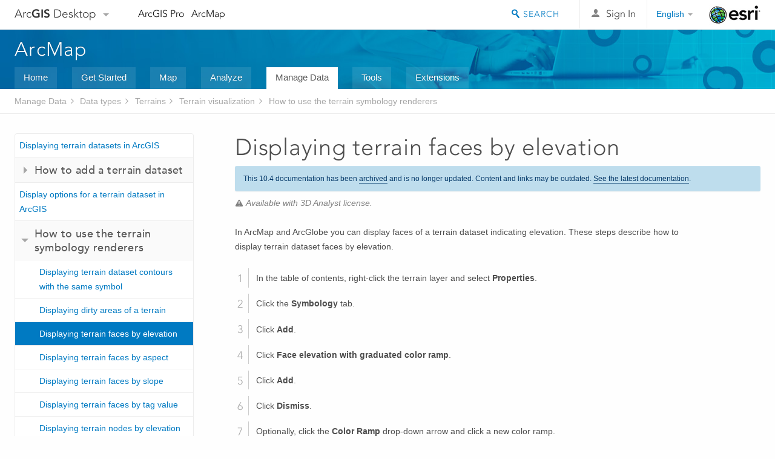

--- FILE ---
content_type: text/html; charset=UTF-8
request_url: https://desktop.arcgis.com/en/arcmap/latest/manage-data/terrains/displaying-terrain-faces-by-elevation.htm
body_size: 20718
content:
<!DOCTYPE html>
<!--[if lt IE 7]>  <html class="ie lt-ie9 lt-ie8 lt-ie7 ie6" dir="ltr"> <![endif]-->
<!--[if IE 7]>     <html class="ie lt-ie9 lt-ie8 ie7" dir="ltr"> <![endif]-->
<!--[if IE 8]>     <html class="ie lt-ie9 ie8" dir="ltr"> <![endif]-->
<!--[if IE 9]>     <html class="ie ie9" dir="ltr"> <![endif]-->
<!--[if !IE]><!--> <html dir="ltr"> <!--<![endif]-->
 
    <head>
        <meta charset="utf-8">
        <title>Displaying terrain faces by elevation&mdash;ArcMap | Documentation</title>
        <meta content="IE=edge,chrome=1" http-equiv="X-UA-Compatible"> 
        <script>
          var docConfig = {
            locale: 'en',
            localedir: 'en',
            langSelector: 'none'
          };
        </script>

        <!--[if lt IE 9]>
          <script src="/cdn/js/libs/html5shiv.js?1357673785" type="text/javascript"></script>
          <script src="/cdn/js/libs/selectivizr-min.js" type="text/javascript"></script>
          <style>
            #wrapper {
              min-width: 960px;
            }
          </style>
        <![endif]-->


   <link type="text/css" rel="stylesheet" href="//fast.fonts.net/cssapi/3706abc4-0756-424b-b07b-1748122f85d8.css">
   <link rel="shortcut icon" href="/img/favicon.ico">
   <link href="/assets/css/screen.css?1360627920" media="screen" rel="stylesheet" type="text/css" />
   <link href="/cdn/css/documentation.css?1360627920" media="screen" rel="stylesheet" type="text/css" />
   <link href="/cdn/css/codehilight.css" media="screen" rel="stylesheet" type="text/css" />
   <link href="/assets/css/print.css" media="print" type="text/css" rel="stylesheet" />

      <!--[if lt IE 9]><script type="text/javascript" src="/cdn/js/libs/html5shiv-printshiv.js"></script><![endif]-->

       <!--- search MD -->
       <META name="description" content="You can set the symbology of a terrain dataset to highlight the elevation."><META name="last-modified" content="2021-9-19"><META name="product" content="arcgis-desktop,arcgis-server-windows,arcgis-server-linux"><META name="version" content="10.8"><META name="search-collection" content="help"><META name="search-category" content="help-general"><META name="subject" content="DATA MANAGEMENT"><META name="sub_category" content="Datatypes (Terrains)"><META name="content_type" content="Help Topic"><META name="subject_label" content="DATA MANAGEMENT"><META name="sub_category_label" content="Datatypes (Terrains)"><META name="content_type_label" content="Help Topic"><META name="content-language" content="en">
       <!--- search MD -->

      

   <script src="/cdn/js/libs/latest/jquery.latest.min.js" type="text/javascript"></script>
   <script src="/cdn/js/libs/latest/jquery-migrate-latest.min.js" type="text/javascript"></script>
   <link href="/cdn/css/colorbox.css" media="screen" rel="stylesheet" type="text/css" />
   <link href="/cdn/css/colorbox_l10n.css" media="screen" rel="stylesheet" type="text/css" />
   <link href="/cdn/css/codehilight_l10n.css" media="screen" rel="stylesheet" type="text/css" />
  <script src="/cdn/js/libs/jquery.colorbox-min.js" type="text/javascript"></script>
  <script src="/assets/js/video-init.js" type="text/javascript"></script>
  <script src="/assets/js/sitecfg.js" type="text/javascript"></script>

       
      <script src="/assets/js/signIn.js?1357673785" type="text/javascript"></script>
    

       <!--- Language Picker -->
      <link type="text/css" rel="stylesheet" href="/assets/css/langSelector.css"/>
      <script src="/assets/js/locale/l10NStrings.js" type="text/javascript"></script>
      <script src="/assets/js/locale/langSelector.js" type="text/javascript"></script>
      <!--- Language Picker -->
      <!--- Activate tailcoat JS components -->
       <script>
         $(document).ready(function(){
          T.init();
        });
      </script>


       
    </head>
       <!--
      pub: GUID-C5328CD6-53D1-414A-90C3-E1A87184BA74=28
      tpc: GUID-88569CCC-F63B-4AF7-A614-557602578FAC=1
      -->
     

   <body class="en doc">
      
      
    <div class="drawer">
      <!-- Mobile Nav -->
      <!-- Mobile Nav Drawer -->
      <nav class="drawer-nav drawer-left"> <!-- drawer-right will put the drawer on the right side. -->
        <div class="drawer-header">
        <h4 class="site-title"><a href="/" id="site-logo">Arc<span>GIS</span> Desktop</a><span class="down-arrow" id="down-arrow"></span></h4>
        </div>
         
                        <form id="helpSearchForm" class="site-search-form" method="GET" action=''>
                        <input class="drawer-search" type="search" name="q" data-langlabel="search-arcgis" placeholder="Search ArcMap 10.8 Help">
                        <input type="hidden" name="collection" value="help" />
                        <input type="hidden" name="product" value="arcgis-desktop" />
                        <input type="hidden" name="version" value="10.8" />
                        <input type="hidden" name="language" value="en" />
                        </form>

                    

        <ul>
          <li><a href="//pro.arcgis.com/en/pro-app/" class="drawer-link icon-notebook">ArcGIS Pro</a></li>
          <li><a href="/en/arcmap/" class="drawer-link icon-support">ArcMap</a></li>
        </ul>
      </nav>


      <nav class="drawer-nav drawer-right"> <!-- drawer-right will put the drawer on the right side. -->
        <div class="drawer-header">
          <h4 class="site-title user-name data-username"  data-username></h4>
        </div>

        <ul>
          <li class="agolProfile"><a class="drawer-link icon-grid-alt" data-langlabel="my-profile" href="//www.arcgis.com/home/user.html">My Profile</a></li>
          <li class="agolHelp"><a class="icon-support drawer-link" data-langlabel="help" href="//www.arcgis.com/home/support.html">Help</a></li>
          <li class="agolLogout"><a id="agolLogout" class="drawer-link icon-exit log-out-link" data-langlabel="sign-out" href="#">Sign Out</a></li>
        </ul>
      </nav>
    </div>
    
      <div class="wrapper">
         <div class="page sticky-footer">
            <!--googleoff: all-->
            
    <header id="header" class="header">
      <div class="container relative-container">
        <div class="row">
          <div class="column-24">
            <div class="site-brand">
              <a class="drawer-toggle toggle-site-navigation icon-navigation tablet-show" data-direction="active-left" href="#"></a>
              <a href="/" class="site-logo phone-hide" id="site-logo">Arc<span>GIS</span> Desktop</a>
              <span class="site-dropdown-toggle tablet-hide" id="down-arrow"></span>

              <nav class="site-dropdown tablet-hide" id="dropDown">
                  <a href="//www.arcgis.com">
                    <h4 data-langlabel="arcgis">ArcGIS Online</h4>
                    <p>The mapping platform for your organization</p>
                  </a>
                  <a href="//desktop.arcgis.com/" class="current selected">
                    <h4 data-langlabel="arcgis-for-desktop">ArcGIS Desktop</h4>
                    <p>A complete professional GIS</p>
                  </a>
                  <a href="//enterprise.arcgis.com/">
                    <h4 data-langlabel="arcgis-for-server">ArcGIS Enterprise</h4>
                    <p>GIS in your enterprise</p>
                  </a>
                  <a href="//developers.arcgis.com/">
                    <h4 data-langlabel="arcgis-for-developers">ArcGIS Developers</h4>
                    <p>Tools to build location-aware apps</p>
                  </a>
                  <a href="//solutions.arcgis.com/">
                    <h4 data-langlabel="arcgis-solutions">ArcGIS Solutions</h4>
                    <p>Free template maps and apps for your industry</p>
                  </a>
                  <a href="//marketplace.arcgis.com/">
                    <h4 data-langlabel="arcgis-marketplace">ArcGIS Marketplace</h4>
                    <p>Get apps and data for your organization</p>
                  </a>
              </nav>
            </div> <!-- End of site brand -->

            <nav class="site-nav tablet-hide">
              <ul>
               <li><a id="nav-doc" data-langlabel="documentation" href="/en/documentation/">Documentation</a></li>
               <li><a id="nav-support" data-langlabel="support" href="/en/support/">Support</a></li>
              </ul>
            </nav>
            <a class="esri-logo" href="//www.esri.com/">Esri</a>
            <div id="lang-block" class="dropdown-navigation dropdown-wrapper right-align right tablet-hide"></div>


            
        <nav id="logged-out-navigation" class="right hide-if-logged-in">
          <ul class="left plain inline">
          <li>
            <a data-langlabel="sign-in" id="login-link" class="icon-user" href="#">Sign In</a>
          </li>
          </ul>
        </nav>

       <div id="logged-in-navigation" class="align-left right hide-if-logged-out">
              <div class="dropdown-navigation dropdown-wrapper right-align right tablet-hide" id="user-dropdown">
              <a class="dropdown left" href="#">user</a>
              <div class="dropdown-content">
                <div class="dropdown-menu">
                <ul class="myconsole">
                    <li class="agolProfile" ><a data-langlabel="my-profile" href="//www.arcgis.com/home/user.html">My Profile</a></li>
                    <li class="agolLogout" ><a id="agolLogout" data-langlabel="sign-out" href="#">Sign Out</a></li>
                  </ul>
                </div>
              </div>
              </div>

              <!-- Mobile User Menu Button -->
            <a class="mobile-user-dropdown drawer-toggle toggle-site-navigation tablet-show right" data-direction="active-right" href="#">
            <img width="34" height="34" data-user-avatar="34" class="profile-image">
            </a>
          </div>
    

           
                       <div class="site-search right">
                        <form id="helpSearchForm" class="site-search-form" method="GET" action=''>
                        <span class="site-search-toggle icon-search"></span>
                        <input class="left site-search-input" type="search" name="q" data-langlabel="search-arcgis" placeholder="Search ArcMap 10.8 Help">
                        <input type="hidden" name="collection" value="help" />
                        <input type="hidden" name="product" value="arcgis-desktop" />
                        <input type="hidden" name="version" value="10.8" />
                        <input type="hidden" name="language" value="en" />
                        <button type="submit" class="btn transparent site-search-button" data-langlabel="site-search-go">Go</button>
                        </form>
                      </div>

                    

          </div> <!-- Column 24 -->
        </div>
       </div>
    </header>
    
            <div class="navigation-bar ">
               <div class="container">
                  <header>
                     <h1><a href="/en/arcmap/latest">ArcMap</a></h1>
                  </header>
                  <nav class='navigation-bar-nav'><ul><li  ><a href="/en/arcmap/" title="ArcMap Overview" target="_top">Home</a></li><li  ><a href="/en/arcmap/latest/get-started/main/get-started-with-arcmap.htm" title="Get Started with ArcMap" target="_top">Get Started</a></li><li  ><a href="/en/arcmap/latest/map/main/mapping-and-visualization-in-arcgis-for-desktop.htm" title="Mapping with ArcMap" target="_top">Map</a></li><li  ><a href="/en/arcmap/latest/analyze/main/what-is-geoprocessing.htm" title="Analysis in ArcMap" target="_top">Analyze</a></li><li class="current" ><a href="/en/arcmap/latest/manage-data/main/what-is-geodata.htm" title="Data Management in ArcMap" target="_top">Manage Data</a></li><li  ><a href="/en/arcmap/latest/tools/main/a-quick-tour-of-geoprocessing-tool-references.htm" title="Tool Reference for ArcMap" target="_top">Tools</a></li><li  ><a href="/en/arcmap/latest/extensions/main/about-arcgis-for-desktop-extensions.htm" title="Documentation  for ArcMap Extensions" target="_top">Extensions</a></li></ul></nav>
               </div>
            </div>
            <!--BREADCRUMB-BEG--><div id="bigmac" class="sticky-breadcrumbs trailer-2" data-spy="affix" data-offset-top="180"> </div><!--BREADCRUMB-END-->
            <!--googleon: all-->

            <div class="container">
               <div class="row">
                  <!--googleoff: all-->
                  <aside class="reference-index column-6">
                     <!--DOCNAV-BEG--><div> </div><!--DOCNAV-END-->
                  </aside>

                  <!--googleon: all-->
                  <div class="column-17 pre-1">

                    <!-- BEGPAGECONTENT -->
                    <header class="trailer-1">
                       <h1 class="trailer-1">Displaying terrain faces by elevation</h1>
                    </header>
                    <main class="content-area">
                       <p class="license">Available with 3D Analyst license.</p>
                       
                       
<section class="context" id="ESRI_CONTEXT_CAD52556A3AE4752A8D8335A391C0D24"><p id="GUID-1DDC96DA-F3E0-473A-8392-C3F21D7AC9A3">In ArcMap and ArcGlobe you can display faces of a terrain dataset indicating elevation. These steps describe how to display terrain dataset faces by elevation.</p></section><section class="steps" id="GUID-FCB97B79-8032-4467-AE9D-AFFA70756DFA"><ol><li id="GUID-59E3F577-F014-4465-BB19-EBF9616EDCDA"> In the <span class="glossary">table of contents</span>, right-click the terrain layer and select <span class="uicontrol">Properties</span>. 
</li><li id="GUID-0E088002-1E5E-4C16-A0B5-DD421E97300A">Click the <span class="uicontrol">Symbology</span> tab. 
</li><li id="GUID-796880CC-8E26-4D50-84D1-7A0CB8F56755">Click <span class="uicontrol">Add</span>. 
</li><li id="GUID-76D84790-E4A9-415E-B8A1-33222AE0AEDB">Click <span class="uicontrol">Face elevation with graduated color ramp</span>. 
</li><li id="GUID-E2D02029-4BA0-4BC1-BDA7-7E9EC341F3FE">Click <span class="uicontrol">Add</span>. 
</li><li id="GUID-331C9DEB-489D-4874-954E-8D60F3B6F1BC">Click <span class="uicontrol">Dismiss</span>. 
</li><li id="GUID-7503FE3C-DE9A-4FDB-8013-28659C2FA967">Optionally, click the <span class="uicontrol">Color Ramp</span> drop-down arrow and click a new color ramp. 
</li><li id="GUID-97B2AE57-9BD3-4837-A187-9F9E06E5AE9F">Optionally, click the <span class="uicontrol">Classes</span> drop-down arrow and choose the number of classes. 
</li><li id="GUID-503EA757-476F-4464-829E-12E748ACE9BC">Click <span class="uicontrol">OK</span>. 
</li><div class="stepinfo" purpose="stepinfo"><p id="GUID-1823117F-A672-4CF4-A35D-83A5B81B867E">The terrain faces are rendered with colors to indicating elevation.</p></div></ol></section><section class="result padded-anchor" id="GUID-A14A80F5-F58B-424F-A56C-8C0C2E562FB6" purpose="result"><aside class="note" id="GUID-073ECAA8-E0F9-47BF-88F0-536C3D5FB210"><h5 class="icon-notebook">Note:</h5><div class="note-content">You can also display the terrain faces with the same symbol by selecting the <span class="uicontrol"> Faces with the same symbol</span> symbology renderer instead of the <span class="uicontrol"> Face elevation with graduated color ramp</span> symbology renderer. </div></aside></section>
                    </main>
                    <!-- ENDPAGECONTENT -->
                  </div>
               </div>
            </div>
         </div>
      </div>
      <!--googleoff: all-->
      
<footer id="footer" class="footer sticky-footer">
  <div class="container">
    <div class="row">
      <nav class="column-6 tablet-column-24 leader-1">
        <h4 data-langlabel="arcgis-for-desktop">Arc<span>GIS Desktop</span></h4>
        <ul>
          <li><a data-langlabel="home" href="/en/">Home</a></li>
          <li><a data-langlabel="documentation" href="/en/documentation/">Documentation</a></li>
          <li><a data-langlabel="support" href="/en/support/">Support</a></li>
        </ul>
      </nav>

      <nav class="column-6 tablet-column-24 leader-1">
        <h4 data-langlabel="arcgis-platform">ArcGIS</h4>
        <ul>
          <li><a data-langlabel="arcgis" href="//www.arcgis.com/">ArcGIS Online</a></li>
          <li><a data-langlabel="arcgis-for-desktop" href="//desktop.arcgis.com/">ArcGIS Desktop</a></li>
          <li><a data-langlabel="arcgis-for-server" href="//enterprise.arcgis.com/">ArcGIS Enterprise</a></li>
          <li><a data-langlabel="nav_arcgis-platform" href="//www.esri.com/en-us/arcgis/products/arcgis-platform/overview">ArcGIS</a></li>
          <li><a data-langlabel="arcgis-for-developers" href="https://developers.arcgis.com/">ArcGIS Developer</a></li>
          <li><a data-langlabel="arcgis-solutions" href="//solutions.arcgis.com/">ArcGIS Solutions</a></li>
          <li><a data-langlabel="arcgis-marketplace" href="//marketplace.arcgis.com/">ArcGIS Marketplace</a></li>
        </ul>
      </nav>

      <nav class="column-6 tablet-column-24 leader-1">
        <h4 data-langlabel="about-esri">About Esri</h4>
        <ul>
          <li><a data-langlabel="about-us" href="//www.esri.com/about-esri/">About Us</a></li>
          <li><a data-langlabel="careers" href="//www.esri.com/careers/">Careers</a></li>
          <li><a data-langlabel="insiders-blog" href="//www.esri.com/about/newsroom/blog/">Esri Blog</a></li>
          <li><a data-langlabel="user-conference" href="//www.esri.com/events/user-conference/index.html">User Conference</a></li>
          <li><a data-langlabel="developer-summit" href="//www.esri.com/events/devsummit/index.html">Developer Summit</a></li>
        </ul>
      </nav>

      <nav class="column-6 tablet-column-24 leader-1">
        <a class="esri-logo-footer" href="//www.esri.com/">Esri</a>
        <section class="footer-social-nav">
                <a class="icon-twitter" href="https://twitter.com/Esri/"></a>
                <a class="icon-facebook" href="https://www.facebook.com/esrigis/"></a>
                <a class="icon-github" href="//esri.github.io"></a>
                <a class="icon-email" href="//www.esri.com/about-esri/contact/"></a>
        </section>
        <section class="feedback-footer center-text">
            <a data-langlabel="feedback-tell-us" class="feedbacklink icon-comment" href="/feedback/">Tell us what you think.</a>
        </section>
      </nav>
      <small class="footer-legal column-24 leader-1 trailer-1">Copyright &copy; 2021 Esri. | <a data-langlabel="privacy" href="//www.esri.com/legal/privacy">Privacy</a> | <a data-langlabel="legal" href="//www.esri.com/legal/software-license">Legal</a></small>
    </div>

  </div>
</footer>


       
        
       <script src="/assets/js/tailcoat/tailcoat.js" type="text/javascript"></script>
       <script src="/assets/js/init.js" type="text/javascript"></script>
       <script src="/assets/js/search/searchform.js" type="text/javascript"></script>
       <script src="/cdn/js/sitewide.js" type="text/javascript"></script>
       <script src="/assets/js/version-switcher.js" type="text/javascript"></script>
    
        
        
      <script src="/cdn/js/affix.js" type="text/javascript"></script>
      <script type="text/javascript">
        

          $(function () {
            var appendFlg = true;

            $("#bigmac")
            .on("affixed.bs.affix", function (evt) {
              if (appendFlg) {
                $("<li><a href='#'>Displaying terrain faces by elevation</a></li>").insertAfter ($("#bigmac ul li").last());
                appendFlg = false;
              }
              $(".back-to-top").addClass ("visible");
            })
            .on ("affix-top.bs.affix", function(evt) {
              if (!appendFlg) {
                $("#bigmac ul li").last().remove();
              }
              $(".back-to-top").removeClass ("visible");
              appendFlg = true;
            })
          })      

      
      </script>
      
        <script type="text/javascript">
          window.doctoc = {
            pubID: "117",
            tpcID: "57",
            
            hideToc : false
          }
        </script>

        <script type="text/javascript" src="/en/arcmap/latest/manage-data/main/1631.js" ></script>
        <script type="text/javascript" src="/en/arcmap/latest/manage-data/terrains/117.js" ></script>
        <script type="text/javascript" src="/cdn/js/protoc.js" ></script>

        
    
        
       </body>
       <script src="//mtags.arcgis.com/tags-min.js"></script>
       </html>
     

--- FILE ---
content_type: application/javascript
request_url: https://desktop.arcgis.com/en/arcmap/10.4/manage-data/main/1631.js
body_size: 18771
content:
;(function (){
          treedata = (window.treedata || {});
          window.treedata.mode = 0;
          window.treedata.mapping = {'1631' : 'arcmap/10.4/manage-data/main' ,'605' : 'arcmap/10.4/manage-data/editing' ,'606' : 'arcmap/10.4/manage-data/editing-fundamentals' ,'607' : 'arcmap/10.4/manage-data/creating-new-features' ,'608' : 'arcmap/10.4/manage-data/editing-existing-features' ,'609' : 'arcmap/10.4/manage-data/editing-attributes' ,'610' : 'arcmap/10.4/manage-data/editing-topology' ,'372' : 'arcmap/10.4/manage-data/editing-parcels' ,'1782' : 'arcmap/10.4/manage-data/databases' ,'71' : 'arcmap/10.4/manage-data/geodatabases' ,'5' : 'arcmap/10.4/manage-data/administer-gdb-intro' ,'574' : 'arcmap/10.4/manage-data/gdb-architecture' ,'575' : 'arcmap/10.4/manage-data/administer-file-gdbs' ,'576' : 'arcmap/10.4/manage-data/database-servers' ,'49' : 'arcmap/10.4/manage-data/gdbs-in-db2' ,'50' : 'arcmap/10.4/manage-data/gdbs-in-informix' ,'51' : 'arcmap/10.4/manage-data/gdbs-in-oracle' ,'52' : 'arcmap/10.4/manage-data/gdbs-in-postgresql' ,'53' : 'arcmap/10.4/manage-data/gdbs-in-sql-server' ,'139' : 'arcmap/10.4/manage-data/using-sql-with-gdbs' ,'570' : 'arcmap/10.4/manage-data/datatypes' ,'10' : 'arcmap/10.4/manage-data/annotations' ,'20' : 'arcmap/10.4/manage-data/cad' ,'24' : 'arcmap/10.4/manage-data/coverages' ,'34' : 'arcmap/10.4/manage-data/dimensions' ,'35' : 'arcmap/10.4/manage-data/domains' ,'42' : 'arcmap/10.4/manage-data/feature-classes' ,'43' : 'arcmap/10.4/manage-data/feature-datasets' ,'54' : 'arcmap/10.4/manage-data/geometric-networks' ,'302' : 'arcmap/10.4/manage-data/kml' ,'518' : 'arcmap/10.4/manage-data/las-dataset' ,'2' : 'arcmap/10.4/manage-data/locators' ,'76' : 'arcmap/10.4/manage-data/metadata' ,'86' : 'arcmap/10.4/manage-data/netcdf' ,'89' : 'arcmap/10.4/manage-data/network-datasets' ,'165' : 'arcmap/10.4/manage-data/parcel-fabrics' ,'196' : 'arcmap/10.4/manage-data/raster-and-images' ,'96' : 'arcmap/10.4/manage-data/relationships' ,'106' : 'arcmap/10.4/manage-data/shapefiles' ,'114' : 'arcmap/10.4/manage-data/subtypes' ,'115' : 'arcmap/10.4/manage-data/tables' ,'117' : 'arcmap/10.4/manage-data/terrains' ,'120' : 'arcmap/10.4/manage-data/tin' ,'122' : 'arcmap/10.4/manage-data/topologies' ,'130' : 'arcmap/10.4/manage-data/using-arccatalog' ,'45' : 'arcmap/10.4/manage-data/geocoding' ,'69' : 'arcmap/10.4/manage-data/linear-referencing' ,'159' : 'arcmap/10.4/manage-data/find-a-route' };
          treedata.data = {};
          treedata.data["root"]  = {  
              "parent" : "",
              "children" : ["1631_h0"]
            },treedata.data["root_1631"] = treedata.data["root"],
treedata.data["1631_h0"]  = { 
              "parent" : "root",
              "label" : "Manage Data",
              "children" : ["1631_h1","1631_h2","1631_h10","1631_h11","1631_h12","1631_h23","1631_h48","1631_h49","1631_h50","1631_h51"]
            }
            ,
treedata.data["1631_h1"]  = { 
              "parent" : "1631_h0",
              "label" : "Introduction",
              "children" : ["1631_9"]
            }
            ,
treedata.data["1631_9"]  = {
            "parent" : "1631_h1",
            "label" : "What is geodata?",
            "url" : "/en/arcmap/10.4/manage-data/main/what-is-geodata.htm"
            
          },
treedata.data["1631_h2"]  = { 
              "parent" : "1631_h0",
              "label" : "Editing",
              "children" : ["1631_h3","1631_h4","1631_h5","1631_h6","1631_h7","1631_h8","1631_h9"]
            }
            ,
treedata.data["1631_h3"]  = { 
              "parent" : "1631_h2",
              "label" : "Introduction",
              "linkuri" : "605",
              "linkurl" : "/en/arcmap/10.4/manage-data/editing/605.js"
            },
            treedata.data["rootalias_605"] = treedata.data["1631_h3"],
treedata.data["1631_h4"]  = { 
              "parent" : "1631_h2",
              "label" : "Fundamentals of editing",
              "linkuri" : "606",
              "linkurl" : "/en/arcmap/10.4/manage-data/editing-fundamentals/606.js"
            },
            treedata.data["rootalias_606"] = treedata.data["1631_h4"],
treedata.data["1631_h5"]  = { 
              "parent" : "1631_h2",
              "label" : "Creating new features",
              "linkuri" : "607",
              "linkurl" : "/en/arcmap/10.4/manage-data/creating-new-features/607.js"
            },
            treedata.data["rootalias_607"] = treedata.data["1631_h5"],
treedata.data["1631_h6"]  = { 
              "parent" : "1631_h2",
              "label" : "Editing existing features",
              "linkuri" : "608",
              "linkurl" : "/en/arcmap/10.4/manage-data/editing-existing-features/608.js"
            },
            treedata.data["rootalias_608"] = treedata.data["1631_h6"],
treedata.data["1631_h7"]  = { 
              "parent" : "1631_h2",
              "label" : "Editing attributes",
              "linkuri" : "609",
              "linkurl" : "/en/arcmap/10.4/manage-data/editing-attributes/609.js"
            },
            treedata.data["rootalias_609"] = treedata.data["1631_h7"],
treedata.data["1631_h8"]  = { 
              "parent" : "1631_h2",
              "label" : "Editing topology",
              "linkuri" : "610",
              "linkurl" : "/en/arcmap/10.4/manage-data/editing-topology/610.js"
            },
            treedata.data["rootalias_610"] = treedata.data["1631_h8"],
treedata.data["1631_h9"]  = { 
              "parent" : "1631_h2",
              "label" : "Editing parcels",
              "linkuri" : "372",
              "linkurl" : "/en/arcmap/10.4/manage-data/editing-parcels/372.js"
            },
            treedata.data["rootalias_372"] = treedata.data["1631_h9"],
treedata.data["1631_h10"]  = { 
              "parent" : "1631_h0",
              "label" : "Databases",
              "linkuri" : "1782",
              "linkurl" : "/en/arcmap/10.4/manage-data/databases/1782.js"
            },
            treedata.data["rootalias_1782"] = treedata.data["1631_h10"],
treedata.data["1631_h11"]  = { 
              "parent" : "1631_h0",
              "label" : "Geodatabases",
              "linkuri" : "71",
              "linkurl" : "/en/arcmap/10.4/manage-data/geodatabases/71.js"
            },
            treedata.data["rootalias_71"] = treedata.data["1631_h11"],
treedata.data["1631_h12"]  = { 
              "parent" : "1631_h0",
              "label" : "Administering geodatabases",
              "children" : ["1631_h13","1631_h14","1631_h15","1631_h16","1631_h17","1631_h18","1631_h19","1631_h20","1631_h21","1631_h22"]
            }
            ,
treedata.data["1631_h13"]  = { 
              "parent" : "1631_h12",
              "label" : "Introduction",
              "linkuri" : "5",
              "linkurl" : "/en/arcmap/10.4/manage-data/administer-gdb-intro/5.js"
            },
            treedata.data["rootalias_5"] = treedata.data["1631_h13"],
treedata.data["1631_h14"]  = { 
              "parent" : "1631_h12",
              "label" : "Architecture of a geodatabase",
              "linkuri" : "574",
              "linkurl" : "/en/arcmap/10.4/manage-data/gdb-architecture/574.js"
            },
            treedata.data["rootalias_574"] = treedata.data["1631_h14"],
treedata.data["1631_h15"]  = { 
              "parent" : "1631_h12",
              "label" : "Administering file and personal geodatabases",
              "linkuri" : "575",
              "linkurl" : "/en/arcmap/10.4/manage-data/administer-file-gdbs/575.js"
            },
            treedata.data["rootalias_575"] = treedata.data["1631_h15"],
treedata.data["1631_h16"]  = { 
              "parent" : "1631_h12",
              "label" : "Administering geodatabases on database servers",
              "linkuri" : "576",
              "linkurl" : "/en/arcmap/10.4/manage-data/database-servers/576.js"
            },
            treedata.data["rootalias_576"] = treedata.data["1631_h16"],
treedata.data["1631_h17"]  = { 
              "parent" : "1631_h12",
              "label" : "Geodatabases in DB2",
              "linkuri" : "49",
              "linkurl" : "/en/arcmap/10.4/manage-data/gdbs-in-db2/49.js"
            },
            treedata.data["rootalias_49"] = treedata.data["1631_h17"],
treedata.data["1631_h18"]  = { 
              "parent" : "1631_h12",
              "label" : "Geodatabases in Informix",
              "linkuri" : "50",
              "linkurl" : "/en/arcmap/10.4/manage-data/gdbs-in-informix/50.js"
            },
            treedata.data["rootalias_50"] = treedata.data["1631_h18"],
treedata.data["1631_h19"]  = { 
              "parent" : "1631_h12",
              "label" : "Geodatabases in Oracle",
              "linkuri" : "51",
              "linkurl" : "/en/arcmap/10.4/manage-data/gdbs-in-oracle/51.js"
            },
            treedata.data["rootalias_51"] = treedata.data["1631_h19"],
treedata.data["1631_h20"]  = { 
              "parent" : "1631_h12",
              "label" : "Geodatabases in PostgreSQL",
              "linkuri" : "52",
              "linkurl" : "/en/arcmap/10.4/manage-data/gdbs-in-postgresql/52.js"
            },
            treedata.data["rootalias_52"] = treedata.data["1631_h20"],
treedata.data["1631_h21"]  = { 
              "parent" : "1631_h12",
              "label" : "Geodatabases in SQL Server",
              "linkuri" : "53",
              "linkurl" : "/en/arcmap/10.4/manage-data/gdbs-in-sql-server/53.js"
            },
            treedata.data["rootalias_53"] = treedata.data["1631_h21"],
treedata.data["1631_h22"]  = { 
              "parent" : "1631_h12",
              "label" : "Using SQL with geodatabases",
              "linkuri" : "139",
              "linkurl" : "/en/arcmap/10.4/manage-data/using-sql-with-gdbs/139.js"
            },
            treedata.data["rootalias_139"] = treedata.data["1631_h22"],
treedata.data["1631_h23"]  = { 
              "parent" : "1631_h0",
              "label" : "Data types",
              "children" : ["1631_h24","1631_h25","1631_h26","1631_h27","1631_h28","1631_h29","1631_h30","1631_h31","1631_h32","1631_h33","1631_h34","1631_h35","1631_h36","1631_h37","1631_h38","1631_h39","1631_h40","1631_h41","1631_h42","1631_h43","1631_h44","1631_h45","1631_h46","1631_h47"]
            }
            ,
treedata.data["1631_h24"]  = { 
              "parent" : "1631_h23",
              "label" : "Introduction",
              "linkuri" : "570",
              "linkurl" : "/en/arcmap/10.4/manage-data/datatypes/570.js"
            },
            treedata.data["rootalias_570"] = treedata.data["1631_h24"],
treedata.data["1631_h25"]  = { 
              "parent" : "1631_h23",
              "label" : "Annotations",
              "linkuri" : "10",
              "linkurl" : "/en/arcmap/10.4/manage-data/annotations/10.js"
            },
            treedata.data["rootalias_10"] = treedata.data["1631_h25"],
treedata.data["1631_h26"]  = { 
              "parent" : "1631_h23",
              "label" : "CAD",
              "linkuri" : "20",
              "linkurl" : "/en/arcmap/10.4/manage-data/cad/20.js"
            },
            treedata.data["rootalias_20"] = treedata.data["1631_h26"],
treedata.data["1631_h27"]  = { 
              "parent" : "1631_h23",
              "label" : "Coverages",
              "linkuri" : "24",
              "linkurl" : "/en/arcmap/10.4/manage-data/coverages/24.js"
            },
            treedata.data["rootalias_24"] = treedata.data["1631_h27"],
treedata.data["1631_h28"]  = { 
              "parent" : "1631_h23",
              "label" : "Dimension features",
              "linkuri" : "34",
              "linkurl" : "/en/arcmap/10.4/manage-data/dimensions/34.js"
            },
            treedata.data["rootalias_34"] = treedata.data["1631_h28"],
treedata.data["1631_h29"]  = { 
              "parent" : "1631_h23",
              "label" : "Domains",
              "linkuri" : "35",
              "linkurl" : "/en/arcmap/10.4/manage-data/domains/35.js"
            },
            treedata.data["rootalias_35"] = treedata.data["1631_h29"],
treedata.data["1631_h30"]  = { 
              "parent" : "1631_h23",
              "label" : "Feature classes",
              "linkuri" : "42",
              "linkurl" : "/en/arcmap/10.4/manage-data/feature-classes/42.js"
            },
            treedata.data["rootalias_42"] = treedata.data["1631_h30"],
treedata.data["1631_h31"]  = { 
              "parent" : "1631_h23",
              "label" : "Feature datasets",
              "linkuri" : "43",
              "linkurl" : "/en/arcmap/10.4/manage-data/feature-datasets/43.js"
            },
            treedata.data["rootalias_43"] = treedata.data["1631_h31"],
treedata.data["1631_h32"]  = { 
              "parent" : "1631_h23",
              "label" : "Geometric networks",
              "linkuri" : "54",
              "linkurl" : "/en/arcmap/10.4/manage-data/geometric-networks/54.js"
            },
            treedata.data["rootalias_54"] = treedata.data["1631_h32"],
treedata.data["1631_h33"]  = { 
              "parent" : "1631_h23",
              "label" : "KML",
              "linkuri" : "302",
              "linkurl" : "/en/arcmap/10.4/manage-data/kml/302.js"
            },
            treedata.data["rootalias_302"] = treedata.data["1631_h33"],
treedata.data["1631_h34"]  = { 
              "parent" : "1631_h23",
              "label" : "LAS dataset",
              "linkuri" : "518",
              "linkurl" : "/en/arcmap/10.4/manage-data/las-dataset/518.js"
            },
            treedata.data["rootalias_518"] = treedata.data["1631_h34"],
treedata.data["1631_h35"]  = { 
              "parent" : "1631_h23",
              "label" : "Locators",
              "linkuri" : "2",
              "linkurl" : "/en/arcmap/10.4/manage-data/locators/2.js"
            },
            treedata.data["rootalias_2"] = treedata.data["1631_h35"],
treedata.data["1631_h36"]  = { 
              "parent" : "1631_h23",
              "label" : "Metadata",
              "linkuri" : "76",
              "linkurl" : "/en/arcmap/10.4/manage-data/metadata/76.js"
            },
            treedata.data["rootalias_76"] = treedata.data["1631_h36"],
treedata.data["1631_h37"]  = { 
              "parent" : "1631_h23",
              "label" : "NetCDF",
              "linkuri" : "86",
              "linkurl" : "/en/arcmap/10.4/manage-data/netcdf/86.js"
            },
            treedata.data["rootalias_86"] = treedata.data["1631_h37"],
treedata.data["1631_h38"]  = { 
              "parent" : "1631_h23",
              "label" : "Network datasets",
              "linkuri" : "89",
              "linkurl" : "/en/arcmap/10.4/manage-data/network-datasets/89.js"
            },
            treedata.data["rootalias_89"] = treedata.data["1631_h38"],
treedata.data["1631_h39"]  = { 
              "parent" : "1631_h23",
              "label" : "Parcel fabrics",
              "linkuri" : "165",
              "linkurl" : "/en/arcmap/10.4/manage-data/parcel-fabrics/165.js"
            },
            treedata.data["rootalias_165"] = treedata.data["1631_h39"],
treedata.data["1631_h40"]  = { 
              "parent" : "1631_h23",
              "label" : "Raster and images",
              "linkuri" : "196",
              "linkurl" : "/en/arcmap/10.4/manage-data/raster-and-images/196.js"
            },
            treedata.data["rootalias_196"] = treedata.data["1631_h40"],
treedata.data["1631_h41"]  = { 
              "parent" : "1631_h23",
              "label" : "Relationships and related objects",
              "linkuri" : "96",
              "linkurl" : "/en/arcmap/10.4/manage-data/relationships/96.js"
            },
            treedata.data["rootalias_96"] = treedata.data["1631_h41"],
treedata.data["1631_h42"]  = { 
              "parent" : "1631_h23",
              "label" : "Shapefiles",
              "linkuri" : "106",
              "linkurl" : "/en/arcmap/10.4/manage-data/shapefiles/106.js"
            },
            treedata.data["rootalias_106"] = treedata.data["1631_h42"],
treedata.data["1631_h43"]  = { 
              "parent" : "1631_h23",
              "label" : "Subtypes",
              "linkuri" : "114",
              "linkurl" : "/en/arcmap/10.4/manage-data/subtypes/114.js"
            },
            treedata.data["rootalias_114"] = treedata.data["1631_h43"],
treedata.data["1631_h44"]  = { 
              "parent" : "1631_h23",
              "label" : "Tables",
              "linkuri" : "115",
              "linkurl" : "/en/arcmap/10.4/manage-data/tables/115.js"
            },
            treedata.data["rootalias_115"] = treedata.data["1631_h44"],
treedata.data["1631_h45"]  = { 
              "parent" : "1631_h23",
              "label" : "Terrains",
              "linkuri" : "117",
              "linkurl" : "/en/arcmap/10.4/manage-data/terrains/117.js"
            },
            treedata.data["rootalias_117"] = treedata.data["1631_h45"],
treedata.data["1631_h46"]  = { 
              "parent" : "1631_h23",
              "label" : "TIN",
              "linkuri" : "120",
              "linkurl" : "/en/arcmap/10.4/manage-data/tin/120.js"
            },
            treedata.data["rootalias_120"] = treedata.data["1631_h46"],
treedata.data["1631_h47"]  = { 
              "parent" : "1631_h23",
              "label" : "Topologies",
              "linkuri" : "122",
              "linkurl" : "/en/arcmap/10.4/manage-data/topologies/122.js"
            },
            treedata.data["rootalias_122"] = treedata.data["1631_h47"],
treedata.data["1631_h48"]  = { 
              "parent" : "1631_h0",
              "label" : "Catalog",
              "linkuri" : "130",
              "linkurl" : "/en/arcmap/10.4/manage-data/using-arccatalog/130.js"
            },
            treedata.data["rootalias_130"] = treedata.data["1631_h48"],
treedata.data["1631_h49"]  = { 
              "parent" : "1631_h0",
              "label" : "Geocoding",
              "linkuri" : "45",
              "linkurl" : "/en/arcmap/10.4/manage-data/geocoding/45.js"
            },
            treedata.data["rootalias_45"] = treedata.data["1631_h49"],
treedata.data["1631_h50"]  = { 
              "parent" : "1631_h0",
              "label" : "Linear referencing",
              "linkuri" : "69",
              "linkurl" : "/en/arcmap/10.4/manage-data/linear-referencing/69.js"
            },
            treedata.data["rootalias_69"] = treedata.data["1631_h50"],
treedata.data["1631_h51"]  = { 
              "parent" : "1631_h0",
              "label" : "Finding a route",
              "linkuri" : "159",
              "linkurl" : "/en/arcmap/10.4/manage-data/find-a-route/159.js"
            },
            treedata.data["rootalias_159"] = treedata.data["1631_h51"]
        })()

--- FILE ---
content_type: application/javascript
request_url: https://desktop.arcgis.com/en/arcmap/10.4/manage-data/terrains/117.js
body_size: 17546
content:
;(function (){
          treedata = (window.treedata || {});
          treedata.data["root_117"]  = {  
              "parent" : "",
              "children" : ["117_2","117_3","117_h0","117_h1","117_h2","117_h5","117_h6","117_h7"]
            },
treedata.data["117_2"]  = {
            "parent" : "root_117",
            "label" : "What is a terrain dataset?",
            "url" : "/en/arcmap/10.4/manage-data/terrains/what-is-a-terrain-dataset-.htm"
            
          },
treedata.data["117_3"]  = {
            "parent" : "root_117",
            "label" : "Essential terrain dataset vocabulary",
            "url" : "/en/arcmap/10.4/manage-data/terrains/essential-terrain-dataset-vocabulary.htm"
            
          },
treedata.data["117_h0"]  = { 
              "parent" : "root_117",
              "label" : "Understanding terrain datasets",
              "children" : ["117_5","117_6","117_7","117_8","117_9","117_10","117_11","117_12","117_13","117_14","117_15"]
            }
            ,
treedata.data["117_5"]  = {
            "parent" : "117_h0",
            "label" : "Benefits of using terrain datasets",
            "url" : "/en/arcmap/10.4/manage-data/terrains/benefits-of-using-terrains.htm"
            
          },
treedata.data["117_6"]  = {
            "parent" : "117_h0",
            "label" : "Terrain dataset concepts",
            "url" : "/en/arcmap/10.4/manage-data/terrains/terrain-dataset-concepts.htm"
            
          },
treedata.data["117_7"]  = {
            "parent" : "117_h0",
            "label" : "Terrain scalability",
            "url" : "/en/arcmap/10.4/manage-data/terrains/terrain-scalability.htm"
            
          },
treedata.data["117_8"]  = {
            "parent" : "117_h0",
            "label" : "Representing terrain source data in feature classes",
            "url" : "/en/arcmap/10.4/manage-data/terrains/representing-terrain-source-data-in-feature-classe.htm"
            
          },
treedata.data["117_9"]  = {
            "parent" : "117_h0",
            "label" : "Types of source data supported in terrain datasets",
            "url" : "/en/arcmap/10.4/manage-data/terrains/types-of-souces-data-supported-in-terrain-datasets.htm"
            
          },
treedata.data["117_10"]  = {
            "parent" : "117_h0",
            "label" : "Database support for terrain datasets",
            "url" : "/en/arcmap/10.4/manage-data/terrains/database-support-for-terrain-datasets.htm"
            
          },
treedata.data["117_11"]  = {
            "parent" : "117_h0",
            "label" : "Data import and load tools for terrain datasets",
            "url" : "/en/arcmap/10.4/manage-data/terrains/data-import-and-load-tools-for-terrains.htm"
            
          },
treedata.data["117_12"]  = {
            "parent" : "117_h0",
            "label" : "Terrain dataset considerations",
            "url" : "/en/arcmap/10.4/manage-data/terrains/terrain-dataset-considerations.htm"
            
          },
treedata.data["117_13"]  = {
            "parent" : "117_h0",
            "label" : "FAQs for terrain datasets",
            "url" : "/en/arcmap/10.4/manage-data/terrains/faqs-for-terrain-datasets.htm"
            
          },
treedata.data["117_14"]  = {
            "parent" : "117_h0",
            "label" : "Terrain dataset troubleshooting",
            "url" : "/en/arcmap/10.4/manage-data/terrains/terrain-dataset-troubleshooting.htm"
            
          },
treedata.data["117_15"]  = {
            "parent" : "117_h0",
            "label" : "Known limitations of terrain datasets",
            "url" : "/en/arcmap/10.4/manage-data/terrains/known-limitations-of-terrain-datasets.htm"
            
          },
treedata.data["117_h1"]  = { 
              "parent" : "root_117",
              "label" : "Properties of terrain datasets",
              "children" : ["117_16","117_17","117_18","117_19","117_20","117_21","117_22","117_23","117_24","117_25","117_26","117_27"]
            }
            ,
treedata.data["117_16"]  = {
            "parent" : "117_h1",
            "label" : "About terrain dataset properties",
            "url" : "/en/arcmap/10.4/manage-data/terrains/about-terrain-dataset-properties.htm"
            
          },
treedata.data["117_17"]  = {
            "parent" : "117_h1",
            "label" : "Average point spacing",
            "url" : "/en/arcmap/10.4/manage-data/terrains/average-point-spacing.htm"
            
          },
treedata.data["117_18"]  = {
            "parent" : "117_h1",
            "label" : "Height source",
            "url" : "/en/arcmap/10.4/manage-data/terrains/height-source.htm"
            
          },
treedata.data["117_19"]  = {
            "parent" : "117_h1",
            "label" : "Surface feature type (SFType)",
            "url" : "/en/arcmap/10.4/manage-data/terrains/surface-feature-type-sftype-.htm"
            
          },
treedata.data["117_20"]  = {
            "parent" : "117_h1",
            "label" : "Terrain pyramids",
            "url" : "/en/arcmap/10.4/manage-data/terrains/terrain-pyramids.htm"
            
          },
treedata.data["117_21"]  = {
            "parent" : "117_h1",
            "label" : "Overview terrain",
            "url" : "/en/arcmap/10.4/manage-data/terrains/overview-terrain.htm"
            
          },
treedata.data["117_22"]  = {
            "parent" : "117_h1",
            "label" : "Groups",
            "url" : "/en/arcmap/10.4/manage-data/terrains/groups.htm"
            
          },
treedata.data["117_23"]  = {
            "parent" : "117_h1",
            "label" : "Embedded feature classes",
            "url" : "/en/arcmap/10.4/manage-data/terrains/embedded-feature-classes.htm"
            
          },
treedata.data["117_24"]  = {
            "parent" : "117_h1",
            "label" : "Pyramid resolution bounds",
            "url" : "/en/arcmap/10.4/manage-data/terrains/pyramid-resolution-bounds.htm"
            
          },
treedata.data["117_25"]  = {
            "parent" : "117_h1",
            "label" : "Anchor points",
            "url" : "/en/arcmap/10.4/manage-data/terrains/anchor-points.htm"
            
          },
treedata.data["117_26"]  = {
            "parent" : "117_h1",
            "label" : "Terrain dataset properties in ArcCatalog or in the Catalog window",
            "url" : "/en/arcmap/10.4/manage-data/terrains/terrain-dataset-properties-in-the-catalog-window.htm"
            
          },
treedata.data["117_27"]  = {
            "parent" : "117_h1",
            "label" : "Terrain layer properties in ArcMap",
            "url" : "/en/arcmap/10.4/manage-data/terrains/terrain-layer-properties-in-arcmap.htm"
            
          },
treedata.data["117_h2"]  = { 
              "parent" : "root_117",
              "label" : "Building terrain datasets",
              "children" : ["117_28","117_h3","117_32","117_33","117_45","117_34"]
            }
            ,
treedata.data["117_28"]  = {
            "parent" : "117_h2",
            "label" : "An overview of terrain design",
            "url" : "/en/arcmap/10.4/manage-data/terrains/an-overview-of-terrain-design.htm"
            
          },
treedata.data["117_h3"]  = { 
              "parent" : "117_h2",
              "label" : "Importing terrain dataset source measurements",
              "children" : ["117_29","117_h4"]
            }
            ,
treedata.data["117_29"]  = {
            "parent" : "117_h3",
            "label" : "Importing terrain dataset source measurements",
            "url" : "/en/arcmap/10.4/manage-data/terrains/importing-terrain-dataset-source-measurements.htm"
            
          },
treedata.data["117_h4"]  = { 
              "parent" : "117_h3",
              "label" : "Using geoprocessing tools to import source measurements",
              "children" : ["117_30","117_31"]
            }
            ,
treedata.data["117_30"]  = {
            "parent" : "117_h4",
            "label" : "How to use the ASCII 3D To Feature Class geoprocessing tool",
            "url" : "/en/arcmap/10.4/manage-data/terrains/importing-terrain-dataset-source-measurements-how-to-use-the-ascii-3d-to-feature-class-geoprocessing.htm"
            
          },
treedata.data["117_31"]  = {
            "parent" : "117_h4",
            "label" : "How to use the LAS To Multipoint tool",
            "url" : "/en/arcmap/10.4/manage-data/terrains/importing-terrain-dataset-source-measurements-how-to-use-the-las-to-multipoint-tool.htm"
            
          },
treedata.data["117_32"]  = {
            "parent" : "117_h2",
            "label" : "Building a terrain dataset using the New Terrain wizard",
            "url" : "/en/arcmap/10.4/manage-data/terrains/building-a-terrain-dataset-using-the-terrain-wizard.htm"
            
          },
treedata.data["117_33"]  = {
            "parent" : "117_h2",
            "label" : "Building a terrain dataset with geoprocessing tools",
            "url" : "/en/arcmap/10.4/manage-data/terrains/building-a-terrain-dataset-with-gp-tools.htm"
            
          },
treedata.data["117_45"]  = {
            "parent" : "117_h2",
            "label" : "Fundamentals of building large terrain datasets",
            "url" : "/en/arcmap/10.4/manage-data/terrains/building-large-terrain-datasets.htm"
            
          },
treedata.data["117_34"]  = {
            "parent" : "117_h2",
            "label" : "Best practices for building terrain datasets",
            "url" : "/en/arcmap/10.4/manage-data/terrains/best-practices-for-building-terrain-datasets.htm"
            
          },
treedata.data["117_h5"]  = { 
              "parent" : "root_117",
              "label" : "Managing terrain datasets",
              "children" : ["117_35","117_36","117_37","117_38","117_39","117_40","117_41"]
            }
            ,
treedata.data["117_35"]  = {
            "parent" : "117_h5",
            "label" : "Updating and editing terrain datasets",
            "url" : "/en/arcmap/10.4/manage-data/terrains/updating-and-editing-terrain-datasets.htm"
            
          },
treedata.data["117_36"]  = {
            "parent" : "117_h5",
            "label" : "Editing terrain dataset properties",
            "url" : "/en/arcmap/10.4/manage-data/terrains/editing-terrain-dataset-properties.htm"
            
          },
treedata.data["117_37"]  = {
            "parent" : "117_h5",
            "label" : "Editing terrain dataset measurements",
            "url" : "/en/arcmap/10.4/manage-data/terrains/editing-terrain-dataset-measurements.htm"
            
          },
treedata.data["117_38"]  = {
            "parent" : "117_h5",
            "label" : "Geoprocessing tools for editing terrain datasets",
            "url" : "/en/arcmap/10.4/manage-data/terrains/geoprocessing-tools-for-editing-terrain-datasets.htm"
            
          },
treedata.data["117_39"]  = {
            "parent" : "117_h5",
            "label" : "Multiuser editing and versioning of terrain datasets",
            "url" : "/en/arcmap/10.4/manage-data/terrains/multiuser-editing-and-versioning-of-terrain-datasets.htm"
            
          },
treedata.data["117_40"]  = {
            "parent" : "117_h5",
            "label" : "Copying, renaming, deleting terrain datasets",
            "url" : "/en/arcmap/10.4/manage-data/terrains/copying-renaming-deleting-terrain-datasets.htm"
            
          },
treedata.data["117_41"]  = {
            "parent" : "117_h5",
            "label" : "Best practices for editing terrain datasets",
            "url" : "/en/arcmap/10.4/manage-data/terrains/best-practices-for-editing-terrain-datasets.htm"
            
          },
treedata.data["117_h6"]  = { 
              "parent" : "root_117",
              "label" : "Terrain analysis",
              "children" : ["117_42","117_43","117_44","117_46"]
            }
            ,
treedata.data["117_42"]  = {
            "parent" : "117_h6",
            "label" : "An overview of terrain dataset analysis",
            "url" : "/en/arcmap/10.4/manage-data/terrains/an-overview-of-terrain-dataset-analysis.htm"
            
          },
treedata.data["117_43"]  = {
            "parent" : "117_h6",
            "label" : "Interactive tools for terrain datasets",
            "url" : "/en/arcmap/10.4/manage-data/terrains/interactive-tools-for-terrain-datasets.htm"
            
          },
treedata.data["117_44"]  = {
            "parent" : "117_h6",
            "label" : "Geoprocessing tools for terrain datasets",
            "url" : "/en/arcmap/10.4/manage-data/terrains/geoprocessing-tools-for-terrain-dataset.htm"
            
          },
treedata.data["117_46"]  = {
            "parent" : "117_h6",
            "label" : "An overview of common lidar solutions in ArcGIS",
            "url" : "/en/arcmap/10.4/manage-data/terrains/an-overview-of-lidar-in-arcgis.htm"
            
          },
treedata.data["117_h7"]  = { 
              "parent" : "root_117",
              "label" : "Terrain visualization",
              "children" : ["117_48","117_h8","117_54","117_h9"]
            }
            ,
treedata.data["117_48"]  = {
            "parent" : "117_h7",
            "label" : "Displaying terrain datasets in ArcGIS",
            "url" : "/en/arcmap/10.4/manage-data/terrains/about-displaying-terrain-datasets-in-arcgis.htm"
            
          },
treedata.data["117_h8"]  = { 
              "parent" : "117_h7",
              "label" : "How to add a terrain dataset",
              "children" : ["117_50","117_51","117_52","117_53"]
            }
            ,
treedata.data["117_50"]  = {
            "parent" : "117_h8",
            "label" : "... as a terrain layer to ArcMap",
            "url" : "/en/arcmap/10.4/manage-data/terrains/viewing-a-terrain-dataset-in-arcgis-how-to-add-a-t.htm"
            
          },
treedata.data["117_51"]  = {
            "parent" : "117_h8",
            "label" : "... as an elevation layer to ArcGlobe",
            "url" : "/en/arcmap/10.4/manage-data/terrains/how-to-add-a-terrain-dataset-as-an-elevation-layer-to-arcglobe.htm"
            
          },
treedata.data["117_52"]  = {
            "parent" : "117_h8",
            "label" : "...as a draped layer to ArcGlobe",
            "url" : "/en/arcmap/10.4/manage-data/terrains/how-to-add-a-terrain-dataset-as-a-draped-layer-to-arcglobe.htm"
            
          },
treedata.data["117_53"]  = {
            "parent" : "117_h8",
            "label" : "... to ArcScene",
            "url" : "/en/arcmap/10.4/manage-data/terrains/viewing-a-terrain-dataset-in-arcgis-how-to-add-a-t.htm"
            
          },
treedata.data["117_54"]  = {
            "parent" : "117_h7",
            "label" : "Display options for a terrain dataset in ArcGIS",
            "url" : "/en/arcmap/10.4/manage-data/terrains/display-options-for-a-terrain-dataset-in-arcgis.htm"
            
          },
treedata.data["117_h9"]  = { 
              "parent" : "117_h7",
              "label" : "How to use the terrain symbology renderers",
              "children" : ["117_55","117_56","117_57","117_58","117_59","117_60","117_61","117_62","117_63"]
            }
            ,
treedata.data["117_55"]  = {
            "parent" : "117_h9",
            "label" : "Displaying terrain dataset contours with the same symbol",
            "url" : "/en/arcmap/10.4/manage-data/terrains/displaying-terrain-contours-with-the-same-symbol.htm"
            
          },
treedata.data["117_56"]  = {
            "parent" : "117_h9",
            "label" : "Displaying dirty areas of a terrain",
            "url" : "/en/arcmap/10.4/manage-data/terrains/displaying-dirty-areas-of-a-terrain.htm"
            
          },
treedata.data["117_57"]  = {
            "parent" : "117_h9",
            "label" : "Displaying terrain faces by elevation",
            "url" : "/en/arcmap/10.4/manage-data/terrains/displaying-terrain-faces-by-elevation.htm"
            
          },
treedata.data["117_58"]  = {
            "parent" : "117_h9",
            "label" : "Displaying terrain faces by aspect",
            "url" : "/en/arcmap/10.4/manage-data/terrains/displaying-terrain-faces-by-aspect.htm"
            
          },
treedata.data["117_59"]  = {
            "parent" : "117_h9",
            "label" : "Displaying terrain faces by slope",
            "url" : "/en/arcmap/10.4/manage-data/terrains/displaying-terrain-faces-by-slope.htm"
            
          },
treedata.data["117_60"]  = {
            "parent" : "117_h9",
            "label" : "Displaying terrain faces by tag value",
            "url" : "/en/arcmap/10.4/manage-data/terrains/displaying-terrain-faces-by-tag-value.htm"
            
          },
treedata.data["117_61"]  = {
            "parent" : "117_h9",
            "label" : "Displaying terrain nodes by elevation",
            "url" : "/en/arcmap/10.4/manage-data/terrains/displaying-terrain-nodes-by-elevation.htm"
            
          },
treedata.data["117_62"]  = {
            "parent" : "117_h9",
            "label" : "Displaying terrain edges grouped with a unique symbol",
            "url" : "/en/arcmap/10.4/manage-data/terrains/displaying-terrain-edges-grouped-with-a-unique-symbol.htm"
            
          },
treedata.data["117_63"]  = {
            "parent" : "117_h9",
            "label" : "Displaying embedded terrain points",
            "url" : "/en/arcmap/10.4/manage-data/terrains/displaying-embedded-terrain-points.htm"
            
          }
        })()